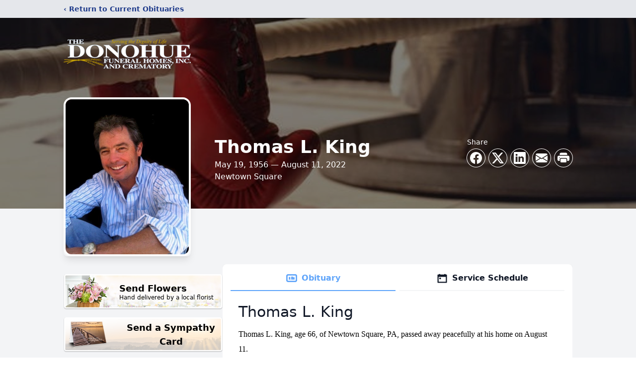

--- FILE ---
content_type: text/html; charset=utf-8
request_url: https://www.google.com/recaptcha/enterprise/anchor?ar=1&k=6LdA5a8fAAAAAH3jlJzFElGvFuyTMO2MjkOuq-ED&co=aHR0cHM6Ly93d3cuZG9ub2h1ZWZ1bmVyYWxob21lLmNvbTo0NDM.&hl=en&type=image&v=N67nZn4AqZkNcbeMu4prBgzg&theme=light&size=invisible&badge=bottomright&anchor-ms=20000&execute-ms=30000&cb=kdm5pomop8y4
body_size: 48925
content:
<!DOCTYPE HTML><html dir="ltr" lang="en"><head><meta http-equiv="Content-Type" content="text/html; charset=UTF-8">
<meta http-equiv="X-UA-Compatible" content="IE=edge">
<title>reCAPTCHA</title>
<style type="text/css">
/* cyrillic-ext */
@font-face {
  font-family: 'Roboto';
  font-style: normal;
  font-weight: 400;
  font-stretch: 100%;
  src: url(//fonts.gstatic.com/s/roboto/v48/KFO7CnqEu92Fr1ME7kSn66aGLdTylUAMa3GUBHMdazTgWw.woff2) format('woff2');
  unicode-range: U+0460-052F, U+1C80-1C8A, U+20B4, U+2DE0-2DFF, U+A640-A69F, U+FE2E-FE2F;
}
/* cyrillic */
@font-face {
  font-family: 'Roboto';
  font-style: normal;
  font-weight: 400;
  font-stretch: 100%;
  src: url(//fonts.gstatic.com/s/roboto/v48/KFO7CnqEu92Fr1ME7kSn66aGLdTylUAMa3iUBHMdazTgWw.woff2) format('woff2');
  unicode-range: U+0301, U+0400-045F, U+0490-0491, U+04B0-04B1, U+2116;
}
/* greek-ext */
@font-face {
  font-family: 'Roboto';
  font-style: normal;
  font-weight: 400;
  font-stretch: 100%;
  src: url(//fonts.gstatic.com/s/roboto/v48/KFO7CnqEu92Fr1ME7kSn66aGLdTylUAMa3CUBHMdazTgWw.woff2) format('woff2');
  unicode-range: U+1F00-1FFF;
}
/* greek */
@font-face {
  font-family: 'Roboto';
  font-style: normal;
  font-weight: 400;
  font-stretch: 100%;
  src: url(//fonts.gstatic.com/s/roboto/v48/KFO7CnqEu92Fr1ME7kSn66aGLdTylUAMa3-UBHMdazTgWw.woff2) format('woff2');
  unicode-range: U+0370-0377, U+037A-037F, U+0384-038A, U+038C, U+038E-03A1, U+03A3-03FF;
}
/* math */
@font-face {
  font-family: 'Roboto';
  font-style: normal;
  font-weight: 400;
  font-stretch: 100%;
  src: url(//fonts.gstatic.com/s/roboto/v48/KFO7CnqEu92Fr1ME7kSn66aGLdTylUAMawCUBHMdazTgWw.woff2) format('woff2');
  unicode-range: U+0302-0303, U+0305, U+0307-0308, U+0310, U+0312, U+0315, U+031A, U+0326-0327, U+032C, U+032F-0330, U+0332-0333, U+0338, U+033A, U+0346, U+034D, U+0391-03A1, U+03A3-03A9, U+03B1-03C9, U+03D1, U+03D5-03D6, U+03F0-03F1, U+03F4-03F5, U+2016-2017, U+2034-2038, U+203C, U+2040, U+2043, U+2047, U+2050, U+2057, U+205F, U+2070-2071, U+2074-208E, U+2090-209C, U+20D0-20DC, U+20E1, U+20E5-20EF, U+2100-2112, U+2114-2115, U+2117-2121, U+2123-214F, U+2190, U+2192, U+2194-21AE, U+21B0-21E5, U+21F1-21F2, U+21F4-2211, U+2213-2214, U+2216-22FF, U+2308-230B, U+2310, U+2319, U+231C-2321, U+2336-237A, U+237C, U+2395, U+239B-23B7, U+23D0, U+23DC-23E1, U+2474-2475, U+25AF, U+25B3, U+25B7, U+25BD, U+25C1, U+25CA, U+25CC, U+25FB, U+266D-266F, U+27C0-27FF, U+2900-2AFF, U+2B0E-2B11, U+2B30-2B4C, U+2BFE, U+3030, U+FF5B, U+FF5D, U+1D400-1D7FF, U+1EE00-1EEFF;
}
/* symbols */
@font-face {
  font-family: 'Roboto';
  font-style: normal;
  font-weight: 400;
  font-stretch: 100%;
  src: url(//fonts.gstatic.com/s/roboto/v48/KFO7CnqEu92Fr1ME7kSn66aGLdTylUAMaxKUBHMdazTgWw.woff2) format('woff2');
  unicode-range: U+0001-000C, U+000E-001F, U+007F-009F, U+20DD-20E0, U+20E2-20E4, U+2150-218F, U+2190, U+2192, U+2194-2199, U+21AF, U+21E6-21F0, U+21F3, U+2218-2219, U+2299, U+22C4-22C6, U+2300-243F, U+2440-244A, U+2460-24FF, U+25A0-27BF, U+2800-28FF, U+2921-2922, U+2981, U+29BF, U+29EB, U+2B00-2BFF, U+4DC0-4DFF, U+FFF9-FFFB, U+10140-1018E, U+10190-1019C, U+101A0, U+101D0-101FD, U+102E0-102FB, U+10E60-10E7E, U+1D2C0-1D2D3, U+1D2E0-1D37F, U+1F000-1F0FF, U+1F100-1F1AD, U+1F1E6-1F1FF, U+1F30D-1F30F, U+1F315, U+1F31C, U+1F31E, U+1F320-1F32C, U+1F336, U+1F378, U+1F37D, U+1F382, U+1F393-1F39F, U+1F3A7-1F3A8, U+1F3AC-1F3AF, U+1F3C2, U+1F3C4-1F3C6, U+1F3CA-1F3CE, U+1F3D4-1F3E0, U+1F3ED, U+1F3F1-1F3F3, U+1F3F5-1F3F7, U+1F408, U+1F415, U+1F41F, U+1F426, U+1F43F, U+1F441-1F442, U+1F444, U+1F446-1F449, U+1F44C-1F44E, U+1F453, U+1F46A, U+1F47D, U+1F4A3, U+1F4B0, U+1F4B3, U+1F4B9, U+1F4BB, U+1F4BF, U+1F4C8-1F4CB, U+1F4D6, U+1F4DA, U+1F4DF, U+1F4E3-1F4E6, U+1F4EA-1F4ED, U+1F4F7, U+1F4F9-1F4FB, U+1F4FD-1F4FE, U+1F503, U+1F507-1F50B, U+1F50D, U+1F512-1F513, U+1F53E-1F54A, U+1F54F-1F5FA, U+1F610, U+1F650-1F67F, U+1F687, U+1F68D, U+1F691, U+1F694, U+1F698, U+1F6AD, U+1F6B2, U+1F6B9-1F6BA, U+1F6BC, U+1F6C6-1F6CF, U+1F6D3-1F6D7, U+1F6E0-1F6EA, U+1F6F0-1F6F3, U+1F6F7-1F6FC, U+1F700-1F7FF, U+1F800-1F80B, U+1F810-1F847, U+1F850-1F859, U+1F860-1F887, U+1F890-1F8AD, U+1F8B0-1F8BB, U+1F8C0-1F8C1, U+1F900-1F90B, U+1F93B, U+1F946, U+1F984, U+1F996, U+1F9E9, U+1FA00-1FA6F, U+1FA70-1FA7C, U+1FA80-1FA89, U+1FA8F-1FAC6, U+1FACE-1FADC, U+1FADF-1FAE9, U+1FAF0-1FAF8, U+1FB00-1FBFF;
}
/* vietnamese */
@font-face {
  font-family: 'Roboto';
  font-style: normal;
  font-weight: 400;
  font-stretch: 100%;
  src: url(//fonts.gstatic.com/s/roboto/v48/KFO7CnqEu92Fr1ME7kSn66aGLdTylUAMa3OUBHMdazTgWw.woff2) format('woff2');
  unicode-range: U+0102-0103, U+0110-0111, U+0128-0129, U+0168-0169, U+01A0-01A1, U+01AF-01B0, U+0300-0301, U+0303-0304, U+0308-0309, U+0323, U+0329, U+1EA0-1EF9, U+20AB;
}
/* latin-ext */
@font-face {
  font-family: 'Roboto';
  font-style: normal;
  font-weight: 400;
  font-stretch: 100%;
  src: url(//fonts.gstatic.com/s/roboto/v48/KFO7CnqEu92Fr1ME7kSn66aGLdTylUAMa3KUBHMdazTgWw.woff2) format('woff2');
  unicode-range: U+0100-02BA, U+02BD-02C5, U+02C7-02CC, U+02CE-02D7, U+02DD-02FF, U+0304, U+0308, U+0329, U+1D00-1DBF, U+1E00-1E9F, U+1EF2-1EFF, U+2020, U+20A0-20AB, U+20AD-20C0, U+2113, U+2C60-2C7F, U+A720-A7FF;
}
/* latin */
@font-face {
  font-family: 'Roboto';
  font-style: normal;
  font-weight: 400;
  font-stretch: 100%;
  src: url(//fonts.gstatic.com/s/roboto/v48/KFO7CnqEu92Fr1ME7kSn66aGLdTylUAMa3yUBHMdazQ.woff2) format('woff2');
  unicode-range: U+0000-00FF, U+0131, U+0152-0153, U+02BB-02BC, U+02C6, U+02DA, U+02DC, U+0304, U+0308, U+0329, U+2000-206F, U+20AC, U+2122, U+2191, U+2193, U+2212, U+2215, U+FEFF, U+FFFD;
}
/* cyrillic-ext */
@font-face {
  font-family: 'Roboto';
  font-style: normal;
  font-weight: 500;
  font-stretch: 100%;
  src: url(//fonts.gstatic.com/s/roboto/v48/KFO7CnqEu92Fr1ME7kSn66aGLdTylUAMa3GUBHMdazTgWw.woff2) format('woff2');
  unicode-range: U+0460-052F, U+1C80-1C8A, U+20B4, U+2DE0-2DFF, U+A640-A69F, U+FE2E-FE2F;
}
/* cyrillic */
@font-face {
  font-family: 'Roboto';
  font-style: normal;
  font-weight: 500;
  font-stretch: 100%;
  src: url(//fonts.gstatic.com/s/roboto/v48/KFO7CnqEu92Fr1ME7kSn66aGLdTylUAMa3iUBHMdazTgWw.woff2) format('woff2');
  unicode-range: U+0301, U+0400-045F, U+0490-0491, U+04B0-04B1, U+2116;
}
/* greek-ext */
@font-face {
  font-family: 'Roboto';
  font-style: normal;
  font-weight: 500;
  font-stretch: 100%;
  src: url(//fonts.gstatic.com/s/roboto/v48/KFO7CnqEu92Fr1ME7kSn66aGLdTylUAMa3CUBHMdazTgWw.woff2) format('woff2');
  unicode-range: U+1F00-1FFF;
}
/* greek */
@font-face {
  font-family: 'Roboto';
  font-style: normal;
  font-weight: 500;
  font-stretch: 100%;
  src: url(//fonts.gstatic.com/s/roboto/v48/KFO7CnqEu92Fr1ME7kSn66aGLdTylUAMa3-UBHMdazTgWw.woff2) format('woff2');
  unicode-range: U+0370-0377, U+037A-037F, U+0384-038A, U+038C, U+038E-03A1, U+03A3-03FF;
}
/* math */
@font-face {
  font-family: 'Roboto';
  font-style: normal;
  font-weight: 500;
  font-stretch: 100%;
  src: url(//fonts.gstatic.com/s/roboto/v48/KFO7CnqEu92Fr1ME7kSn66aGLdTylUAMawCUBHMdazTgWw.woff2) format('woff2');
  unicode-range: U+0302-0303, U+0305, U+0307-0308, U+0310, U+0312, U+0315, U+031A, U+0326-0327, U+032C, U+032F-0330, U+0332-0333, U+0338, U+033A, U+0346, U+034D, U+0391-03A1, U+03A3-03A9, U+03B1-03C9, U+03D1, U+03D5-03D6, U+03F0-03F1, U+03F4-03F5, U+2016-2017, U+2034-2038, U+203C, U+2040, U+2043, U+2047, U+2050, U+2057, U+205F, U+2070-2071, U+2074-208E, U+2090-209C, U+20D0-20DC, U+20E1, U+20E5-20EF, U+2100-2112, U+2114-2115, U+2117-2121, U+2123-214F, U+2190, U+2192, U+2194-21AE, U+21B0-21E5, U+21F1-21F2, U+21F4-2211, U+2213-2214, U+2216-22FF, U+2308-230B, U+2310, U+2319, U+231C-2321, U+2336-237A, U+237C, U+2395, U+239B-23B7, U+23D0, U+23DC-23E1, U+2474-2475, U+25AF, U+25B3, U+25B7, U+25BD, U+25C1, U+25CA, U+25CC, U+25FB, U+266D-266F, U+27C0-27FF, U+2900-2AFF, U+2B0E-2B11, U+2B30-2B4C, U+2BFE, U+3030, U+FF5B, U+FF5D, U+1D400-1D7FF, U+1EE00-1EEFF;
}
/* symbols */
@font-face {
  font-family: 'Roboto';
  font-style: normal;
  font-weight: 500;
  font-stretch: 100%;
  src: url(//fonts.gstatic.com/s/roboto/v48/KFO7CnqEu92Fr1ME7kSn66aGLdTylUAMaxKUBHMdazTgWw.woff2) format('woff2');
  unicode-range: U+0001-000C, U+000E-001F, U+007F-009F, U+20DD-20E0, U+20E2-20E4, U+2150-218F, U+2190, U+2192, U+2194-2199, U+21AF, U+21E6-21F0, U+21F3, U+2218-2219, U+2299, U+22C4-22C6, U+2300-243F, U+2440-244A, U+2460-24FF, U+25A0-27BF, U+2800-28FF, U+2921-2922, U+2981, U+29BF, U+29EB, U+2B00-2BFF, U+4DC0-4DFF, U+FFF9-FFFB, U+10140-1018E, U+10190-1019C, U+101A0, U+101D0-101FD, U+102E0-102FB, U+10E60-10E7E, U+1D2C0-1D2D3, U+1D2E0-1D37F, U+1F000-1F0FF, U+1F100-1F1AD, U+1F1E6-1F1FF, U+1F30D-1F30F, U+1F315, U+1F31C, U+1F31E, U+1F320-1F32C, U+1F336, U+1F378, U+1F37D, U+1F382, U+1F393-1F39F, U+1F3A7-1F3A8, U+1F3AC-1F3AF, U+1F3C2, U+1F3C4-1F3C6, U+1F3CA-1F3CE, U+1F3D4-1F3E0, U+1F3ED, U+1F3F1-1F3F3, U+1F3F5-1F3F7, U+1F408, U+1F415, U+1F41F, U+1F426, U+1F43F, U+1F441-1F442, U+1F444, U+1F446-1F449, U+1F44C-1F44E, U+1F453, U+1F46A, U+1F47D, U+1F4A3, U+1F4B0, U+1F4B3, U+1F4B9, U+1F4BB, U+1F4BF, U+1F4C8-1F4CB, U+1F4D6, U+1F4DA, U+1F4DF, U+1F4E3-1F4E6, U+1F4EA-1F4ED, U+1F4F7, U+1F4F9-1F4FB, U+1F4FD-1F4FE, U+1F503, U+1F507-1F50B, U+1F50D, U+1F512-1F513, U+1F53E-1F54A, U+1F54F-1F5FA, U+1F610, U+1F650-1F67F, U+1F687, U+1F68D, U+1F691, U+1F694, U+1F698, U+1F6AD, U+1F6B2, U+1F6B9-1F6BA, U+1F6BC, U+1F6C6-1F6CF, U+1F6D3-1F6D7, U+1F6E0-1F6EA, U+1F6F0-1F6F3, U+1F6F7-1F6FC, U+1F700-1F7FF, U+1F800-1F80B, U+1F810-1F847, U+1F850-1F859, U+1F860-1F887, U+1F890-1F8AD, U+1F8B0-1F8BB, U+1F8C0-1F8C1, U+1F900-1F90B, U+1F93B, U+1F946, U+1F984, U+1F996, U+1F9E9, U+1FA00-1FA6F, U+1FA70-1FA7C, U+1FA80-1FA89, U+1FA8F-1FAC6, U+1FACE-1FADC, U+1FADF-1FAE9, U+1FAF0-1FAF8, U+1FB00-1FBFF;
}
/* vietnamese */
@font-face {
  font-family: 'Roboto';
  font-style: normal;
  font-weight: 500;
  font-stretch: 100%;
  src: url(//fonts.gstatic.com/s/roboto/v48/KFO7CnqEu92Fr1ME7kSn66aGLdTylUAMa3OUBHMdazTgWw.woff2) format('woff2');
  unicode-range: U+0102-0103, U+0110-0111, U+0128-0129, U+0168-0169, U+01A0-01A1, U+01AF-01B0, U+0300-0301, U+0303-0304, U+0308-0309, U+0323, U+0329, U+1EA0-1EF9, U+20AB;
}
/* latin-ext */
@font-face {
  font-family: 'Roboto';
  font-style: normal;
  font-weight: 500;
  font-stretch: 100%;
  src: url(//fonts.gstatic.com/s/roboto/v48/KFO7CnqEu92Fr1ME7kSn66aGLdTylUAMa3KUBHMdazTgWw.woff2) format('woff2');
  unicode-range: U+0100-02BA, U+02BD-02C5, U+02C7-02CC, U+02CE-02D7, U+02DD-02FF, U+0304, U+0308, U+0329, U+1D00-1DBF, U+1E00-1E9F, U+1EF2-1EFF, U+2020, U+20A0-20AB, U+20AD-20C0, U+2113, U+2C60-2C7F, U+A720-A7FF;
}
/* latin */
@font-face {
  font-family: 'Roboto';
  font-style: normal;
  font-weight: 500;
  font-stretch: 100%;
  src: url(//fonts.gstatic.com/s/roboto/v48/KFO7CnqEu92Fr1ME7kSn66aGLdTylUAMa3yUBHMdazQ.woff2) format('woff2');
  unicode-range: U+0000-00FF, U+0131, U+0152-0153, U+02BB-02BC, U+02C6, U+02DA, U+02DC, U+0304, U+0308, U+0329, U+2000-206F, U+20AC, U+2122, U+2191, U+2193, U+2212, U+2215, U+FEFF, U+FFFD;
}
/* cyrillic-ext */
@font-face {
  font-family: 'Roboto';
  font-style: normal;
  font-weight: 900;
  font-stretch: 100%;
  src: url(//fonts.gstatic.com/s/roboto/v48/KFO7CnqEu92Fr1ME7kSn66aGLdTylUAMa3GUBHMdazTgWw.woff2) format('woff2');
  unicode-range: U+0460-052F, U+1C80-1C8A, U+20B4, U+2DE0-2DFF, U+A640-A69F, U+FE2E-FE2F;
}
/* cyrillic */
@font-face {
  font-family: 'Roboto';
  font-style: normal;
  font-weight: 900;
  font-stretch: 100%;
  src: url(//fonts.gstatic.com/s/roboto/v48/KFO7CnqEu92Fr1ME7kSn66aGLdTylUAMa3iUBHMdazTgWw.woff2) format('woff2');
  unicode-range: U+0301, U+0400-045F, U+0490-0491, U+04B0-04B1, U+2116;
}
/* greek-ext */
@font-face {
  font-family: 'Roboto';
  font-style: normal;
  font-weight: 900;
  font-stretch: 100%;
  src: url(//fonts.gstatic.com/s/roboto/v48/KFO7CnqEu92Fr1ME7kSn66aGLdTylUAMa3CUBHMdazTgWw.woff2) format('woff2');
  unicode-range: U+1F00-1FFF;
}
/* greek */
@font-face {
  font-family: 'Roboto';
  font-style: normal;
  font-weight: 900;
  font-stretch: 100%;
  src: url(//fonts.gstatic.com/s/roboto/v48/KFO7CnqEu92Fr1ME7kSn66aGLdTylUAMa3-UBHMdazTgWw.woff2) format('woff2');
  unicode-range: U+0370-0377, U+037A-037F, U+0384-038A, U+038C, U+038E-03A1, U+03A3-03FF;
}
/* math */
@font-face {
  font-family: 'Roboto';
  font-style: normal;
  font-weight: 900;
  font-stretch: 100%;
  src: url(//fonts.gstatic.com/s/roboto/v48/KFO7CnqEu92Fr1ME7kSn66aGLdTylUAMawCUBHMdazTgWw.woff2) format('woff2');
  unicode-range: U+0302-0303, U+0305, U+0307-0308, U+0310, U+0312, U+0315, U+031A, U+0326-0327, U+032C, U+032F-0330, U+0332-0333, U+0338, U+033A, U+0346, U+034D, U+0391-03A1, U+03A3-03A9, U+03B1-03C9, U+03D1, U+03D5-03D6, U+03F0-03F1, U+03F4-03F5, U+2016-2017, U+2034-2038, U+203C, U+2040, U+2043, U+2047, U+2050, U+2057, U+205F, U+2070-2071, U+2074-208E, U+2090-209C, U+20D0-20DC, U+20E1, U+20E5-20EF, U+2100-2112, U+2114-2115, U+2117-2121, U+2123-214F, U+2190, U+2192, U+2194-21AE, U+21B0-21E5, U+21F1-21F2, U+21F4-2211, U+2213-2214, U+2216-22FF, U+2308-230B, U+2310, U+2319, U+231C-2321, U+2336-237A, U+237C, U+2395, U+239B-23B7, U+23D0, U+23DC-23E1, U+2474-2475, U+25AF, U+25B3, U+25B7, U+25BD, U+25C1, U+25CA, U+25CC, U+25FB, U+266D-266F, U+27C0-27FF, U+2900-2AFF, U+2B0E-2B11, U+2B30-2B4C, U+2BFE, U+3030, U+FF5B, U+FF5D, U+1D400-1D7FF, U+1EE00-1EEFF;
}
/* symbols */
@font-face {
  font-family: 'Roboto';
  font-style: normal;
  font-weight: 900;
  font-stretch: 100%;
  src: url(//fonts.gstatic.com/s/roboto/v48/KFO7CnqEu92Fr1ME7kSn66aGLdTylUAMaxKUBHMdazTgWw.woff2) format('woff2');
  unicode-range: U+0001-000C, U+000E-001F, U+007F-009F, U+20DD-20E0, U+20E2-20E4, U+2150-218F, U+2190, U+2192, U+2194-2199, U+21AF, U+21E6-21F0, U+21F3, U+2218-2219, U+2299, U+22C4-22C6, U+2300-243F, U+2440-244A, U+2460-24FF, U+25A0-27BF, U+2800-28FF, U+2921-2922, U+2981, U+29BF, U+29EB, U+2B00-2BFF, U+4DC0-4DFF, U+FFF9-FFFB, U+10140-1018E, U+10190-1019C, U+101A0, U+101D0-101FD, U+102E0-102FB, U+10E60-10E7E, U+1D2C0-1D2D3, U+1D2E0-1D37F, U+1F000-1F0FF, U+1F100-1F1AD, U+1F1E6-1F1FF, U+1F30D-1F30F, U+1F315, U+1F31C, U+1F31E, U+1F320-1F32C, U+1F336, U+1F378, U+1F37D, U+1F382, U+1F393-1F39F, U+1F3A7-1F3A8, U+1F3AC-1F3AF, U+1F3C2, U+1F3C4-1F3C6, U+1F3CA-1F3CE, U+1F3D4-1F3E0, U+1F3ED, U+1F3F1-1F3F3, U+1F3F5-1F3F7, U+1F408, U+1F415, U+1F41F, U+1F426, U+1F43F, U+1F441-1F442, U+1F444, U+1F446-1F449, U+1F44C-1F44E, U+1F453, U+1F46A, U+1F47D, U+1F4A3, U+1F4B0, U+1F4B3, U+1F4B9, U+1F4BB, U+1F4BF, U+1F4C8-1F4CB, U+1F4D6, U+1F4DA, U+1F4DF, U+1F4E3-1F4E6, U+1F4EA-1F4ED, U+1F4F7, U+1F4F9-1F4FB, U+1F4FD-1F4FE, U+1F503, U+1F507-1F50B, U+1F50D, U+1F512-1F513, U+1F53E-1F54A, U+1F54F-1F5FA, U+1F610, U+1F650-1F67F, U+1F687, U+1F68D, U+1F691, U+1F694, U+1F698, U+1F6AD, U+1F6B2, U+1F6B9-1F6BA, U+1F6BC, U+1F6C6-1F6CF, U+1F6D3-1F6D7, U+1F6E0-1F6EA, U+1F6F0-1F6F3, U+1F6F7-1F6FC, U+1F700-1F7FF, U+1F800-1F80B, U+1F810-1F847, U+1F850-1F859, U+1F860-1F887, U+1F890-1F8AD, U+1F8B0-1F8BB, U+1F8C0-1F8C1, U+1F900-1F90B, U+1F93B, U+1F946, U+1F984, U+1F996, U+1F9E9, U+1FA00-1FA6F, U+1FA70-1FA7C, U+1FA80-1FA89, U+1FA8F-1FAC6, U+1FACE-1FADC, U+1FADF-1FAE9, U+1FAF0-1FAF8, U+1FB00-1FBFF;
}
/* vietnamese */
@font-face {
  font-family: 'Roboto';
  font-style: normal;
  font-weight: 900;
  font-stretch: 100%;
  src: url(//fonts.gstatic.com/s/roboto/v48/KFO7CnqEu92Fr1ME7kSn66aGLdTylUAMa3OUBHMdazTgWw.woff2) format('woff2');
  unicode-range: U+0102-0103, U+0110-0111, U+0128-0129, U+0168-0169, U+01A0-01A1, U+01AF-01B0, U+0300-0301, U+0303-0304, U+0308-0309, U+0323, U+0329, U+1EA0-1EF9, U+20AB;
}
/* latin-ext */
@font-face {
  font-family: 'Roboto';
  font-style: normal;
  font-weight: 900;
  font-stretch: 100%;
  src: url(//fonts.gstatic.com/s/roboto/v48/KFO7CnqEu92Fr1ME7kSn66aGLdTylUAMa3KUBHMdazTgWw.woff2) format('woff2');
  unicode-range: U+0100-02BA, U+02BD-02C5, U+02C7-02CC, U+02CE-02D7, U+02DD-02FF, U+0304, U+0308, U+0329, U+1D00-1DBF, U+1E00-1E9F, U+1EF2-1EFF, U+2020, U+20A0-20AB, U+20AD-20C0, U+2113, U+2C60-2C7F, U+A720-A7FF;
}
/* latin */
@font-face {
  font-family: 'Roboto';
  font-style: normal;
  font-weight: 900;
  font-stretch: 100%;
  src: url(//fonts.gstatic.com/s/roboto/v48/KFO7CnqEu92Fr1ME7kSn66aGLdTylUAMa3yUBHMdazQ.woff2) format('woff2');
  unicode-range: U+0000-00FF, U+0131, U+0152-0153, U+02BB-02BC, U+02C6, U+02DA, U+02DC, U+0304, U+0308, U+0329, U+2000-206F, U+20AC, U+2122, U+2191, U+2193, U+2212, U+2215, U+FEFF, U+FFFD;
}

</style>
<link rel="stylesheet" type="text/css" href="https://www.gstatic.com/recaptcha/releases/N67nZn4AqZkNcbeMu4prBgzg/styles__ltr.css">
<script nonce="R8f-GDVOKVij-jLNraJlwg" type="text/javascript">window['__recaptcha_api'] = 'https://www.google.com/recaptcha/enterprise/';</script>
<script type="text/javascript" src="https://www.gstatic.com/recaptcha/releases/N67nZn4AqZkNcbeMu4prBgzg/recaptcha__en.js" nonce="R8f-GDVOKVij-jLNraJlwg">
      
    </script></head>
<body><div id="rc-anchor-alert" class="rc-anchor-alert"></div>
<input type="hidden" id="recaptcha-token" value="[base64]">
<script type="text/javascript" nonce="R8f-GDVOKVij-jLNraJlwg">
      recaptcha.anchor.Main.init("[\x22ainput\x22,[\x22bgdata\x22,\x22\x22,\[base64]/[base64]/[base64]/ZyhXLGgpOnEoW04sMjEsbF0sVywwKSxoKSxmYWxzZSxmYWxzZSl9Y2F0Y2goayl7RygzNTgsVyk/[base64]/[base64]/[base64]/[base64]/[base64]/[base64]/[base64]/bmV3IEJbT10oRFswXSk6dz09Mj9uZXcgQltPXShEWzBdLERbMV0pOnc9PTM/bmV3IEJbT10oRFswXSxEWzFdLERbMl0pOnc9PTQ/[base64]/[base64]/[base64]/[base64]/[base64]\\u003d\x22,\[base64]\\u003d\x22,\x22w4QCw5wNwoBzwpYofEZSAEBDTsKvw5nDkMKtc2XClH7ChcOfw7VswrHCgsK9NRHCj25Pc8ONI8OYCD7DojojBMOHMhrCvEnDp1wkwqh6cF7DlTNow4gNWinDimrDtcKefxTDoFzDjX7DmcONAmgQHk47wrREwoMPwq9zSCdDw6nCkcKdw6PDljM/wqQwwq/[base64]/DlhxhDQDDlDvCgyVywqDDvyUkDxDDgcKAXi1Lw5xZbMKHBHvClDpqJ8O5w6tPw4bDhMKNdh/DssK7wox5AcOpTF7DmQwCwpBjw5pBBVIWwqrDkMOdw6ggDEBbDjHCgsK6NcK7ZcOtw7ZlEA0fwoI4w7bCjksUw7rDs8K2D8OsEcKGO8KtXFDCkVByU1DDosK0wr1PDMO/w6DDm8KVcH3CqzbDl8OKLcKJwpAFwqDCrMODwo/DoMKBZcORw6LChXEXb8O7wp/Ck8OcIk/DnG03A8OKLUZ0w4DDqsOOQ1LDr3Q5X8OywoltbE1XZAjDq8Kqw7FVe8OzMXPCgiDDpcKdw715wpIgwpLDi0rDpXY3wqfCusKKwqRXAsK2ecO1ERDCgsKFMFsXwqdGLX4jQmnCv8KlwqUYekxUNcKAwrXCgFzDvsKew61Fw4dYwqTDtcK2HkkVY8OzKBjCmi/[base64]/[base64]/[base64]/wrzCtj40w77CvlfCvlVqwonCu8O0wqnDjAzDjsKCNG4CDsKNw4TCmkVfwoPDisOawpHDkMOJDi3ColZCbwtBbSrDrlTCkXXDtn0lwrc7w7zDocOLamwLw6/DrcO/w5c2e1fDq8KEfMOHY8OINcK4wrlqDm4bw55mw7zDrnnDkMK/cMKyw57DvMK6w4HDsyVZUmhaw6V6D8Kxw4shAifDkybCg8OAw7HDhMKUw7XCtcKSMVbDj8KywpHCg3TCh8OuPm/[base64]/OcKpcMOVw7LDiD4Yw68SVUVKwq8sw54Owrc7eSEcw6vChAE6Q8Kgwqhow4/DlwfCkRJMdGfDmmjCmsOTw6J6wovChA3DusOYwqfCk8O1fSZUwoDClsO7TcOtwpvDgDfCpy/CmsK1w7PDk8KQKkrDrH7Cl3HDncKsBsOfWGx+V2MUwrHCmwFqw5rDksO/PsKyw5jDomFaw4pvcMK3wrYIHDJuD3TDu0fCm1l2Y8Oiw65hE8O0woA1YSfCil0Yw4DDvcKrA8KGT8OIBsOtwpbCtMKsw6VIwr5zbcOsfhbDhUg1w6PDiBnDlyU1w6wGRcOzwr8mwqHDhMO7w6R/[base64]/DhzFAw5wuwp/Cs8Oqw4QsWXHCjcOOX8O8w5l/[base64]/RMOfworDrRPDpxnCvxPCtTtJXsKfw541w4dPw7sEwotbwqnCpzjDj1x/NQlkZA3DsMOBa8OnfX7Ch8Kvw7lsIVokC8O4wo0wAWACwqYuPcO2wpgXGVLCiWjCtsKsw6lPT8KdLcOOwofCmsK/wqIgSsK8VcO2QcKuw7keecObGgMoTMK4Kk3DpMOmw65bDMOrIHnDnsKxwoHCqcKjwqh8cGRgFQolwqTCoGEbw6kbIFXCpznDmMKhKMOYw5jDmRpLfmnCjGbDlGnDhMOlNcOgw5bDiD3CqS/DmMOLRgMjdsO5DMKlTXMmVi0VwqzDvVpkwpDCqMOOwoUXw7bDucKYw7oPNGwRMsOHw5XDjBJ7OsOMWS4ECgNcw7oMOcKqw7fDqUNgPRwwFsOwwqRTwp06wonDhcKPw7kAUcOCMMOcHnLDkMOKw5x2X8KUAD1NZMO2AynDowQQw7wEPsOSIsO/wpNcSTsPRsK6HADDnD1HQmrCtXDCs3xPS8Olw53CncKodARJwoY3woNkw4R5Yig7woMxw5/CvgPDisKRFRcUFcKWZzM0wpJ8eyAHUxYbYTRBNsKKUMKMSMOKByHCngfDqjFjwo0JczcgwpnDjsKnw6vDssKIfGrDlBtRwrBiw6FzUsKfdHrDs0k2XcO+HcKXwq/DncObZ1lNIsKANUJ6wo7Cv1guCm1ZexNPYE0QdMK8ccKrwq8ILsKTLcOCFMOyPcO5H8KfIcKQOsO1w4IhwrczRsO8w6hpaysPOWp0IsK4Xj9RUFpowoLDssO6w49mwpBOw6UYwrJTLiRUd1zDqsKXw7EFWHnCicK5SsKmw7/DocO3TMKYYQTDumvCnwkLwrXCtMO3cifCisOteMK2wp4sw6LDniISw7NyG2VOwo7DjmPCk8OlPcOBw6nDv8KWwpvCtj/DgMKdcMOawqUxwqHDisKpwovCqsKWQsO/AG9FXsKXLCjDtEnDrMKkKMOwwpPDh8K/[base64]/[base64]/DgB4OacOxw7zDscKnZsOJwqnCvcKVwo3CszlRw5BnwoFBw51WwoHCgj10w5JfCXTDlMOYGxHDtkXCucO/GcONw6Nxw780FcOowonDucOhKVjDqxxvTnjDvzpZw6YZw4/DnW0RXnDChWVjAMKkbUNhw4RXGz52wprDi8KtGVBDwqJQwoFTw5gmH8OLWsOYw5TCrsKswpjCg8O7w7dmwqvCgDkTw7rDmj/[base64]/Gn3CjcODwoTChsKJdlnDnzByD8KmwoEienvCtMKpw5xqJU1sVMO1w5nDvnbDq8Opw6cnex7CkB1hwrBewrp5WcOLKkHDpUfDucOZwrwlw65JAx7DmcKXZ2LDkcONw6bCnsKOWConI8K/wrfDrkIXdG4ZwqILRUvDum7Cng0FTMOow58Lw6XDol3DqFrCnxHCjErDlgfDtcKmW8K4dCA4w6BaGhBNw5IzwqQhFsKOLCEPaEcdDioFwp7CuWvDjSbDhsOSwq4pwql7wq/[base64]/DoAHDrwQSJsKxR8OKXzPDt8KpC3Aiw4jCmxDCkW0IwqrDrsK8w5gkwr/CmMO4C8KyFMKPLsO+wp8zP2TChW1DcC7CsMO9aDkTBcK1wqk6wqUUScO0wotXw59Sw6llesO9PcKSwqNpSA06w5Bow4LCsMOyYMO7aB7CscOvw558w6XCj8K3acOWw5fDh8OKw4N8wq/[base64]/[base64]/wojCjCvCpsO1eMK4w7RTLi5bVcO6wptUw47DrsOMw5FIJsOrRsOMZk/CscKTw6rDoDjCmsKTbcKoT8OgKRpsXBBQwqALw5QVw4zDmSXDsg8KDMKvbzLDvSw6Q8O8wr7Dh1Zrw7TCkR1FGEDDmEbDsAxjw5Q/[base64]/CnwfCvxDDgcKiJsKYM17Cqm00BsOuwpkFFsOFwq0XPcK/w41Twp9RGcO+wrXDj8KAVzcIwqfDo8KJOhrDgHDCjcOIHxvDhx9IIH5Ww6bCjwHDmTrDthYCWVbDuS/ClF0WYTMtw4/DscObZGPDnE5ISD9sc8Oqw7fDo0t8w5Ynw68cw4wmwr/CnMKkOivDssOBwpY0wq3DpE0JwqBKGk5QYWPCjFHCkUEQw44vfsOVDBgrw6bCk8OhwoPDvycKCsOEw6lCTFF1wrjCkcKYwpLDr8Oew6jCisO5w5/DlcK8cnMyw6vCqRsmKS3DjsKTM8O/w6HCj8O3w7ZJw4nCgsK1wpfCgsK1LkvChTVbw4/CrUDCgGjDtMOTw48cbcKfdMOBdwrDhRoCw5TDi8Ojwrlkw4jDksKewpbDu0wVGMKQwr3ClMKTw5xgWsO/[base64]/DlsOew4/DpmPCm2jCiMKqShZ/wplPdy7CnsOYw4DClEnDpErDqsK+EwBbwqgrw5MqSDghLHw8UGJ4JcKwFcObKMKOwo/[base64]/DvEUiw5REa8ODwqYnF8Ovw7DDssOYw7URwoTDrcOSGsK0w41Nwr/[base64]/CmsKYeDLDgMODw4QPw5jDisKxw6NoKWLDuMKPMw/ChcKSwpZSdgp/w61SGMObw73CjcOIHXhvw4gTJ8Kkwo5dBXtwwrxENH3DksKbOAfCg0F3Q8OrwofDtcOfw4vCv8Kkwr9cw7rCksKvwpIVw7nDh8OBwrjCvsOHZB4Vw4bCrsOHwpLDpRscNENMwovDnMOyNF/[base64]/DqsOsVh3Dgg9OwoN6w4lrwqTCusOJwocQCsKlVzXClzDCpQ/[base64]/Cu8OAwpTCjcKPH8Khw5TCkhrDv8O9WcO5ckE+FD84YMKewo3CmQQsw5fCvX3CryHCuQNCwpnDrsKTw6h0EEwZw4nCiHXCg8KWOmQAw7EAQ8KRw7cqwoJUw4HDiG3CiksYw7FtwrgNw6fDqsOkwo3DtcKnw4QmD8KMw4LChw7DqsOTRwPCtW/ChcOVERzCscKkZX3DnsOewpAwETc9wqjDkEIef8OPWcO7wqnCojPCvcKYRMOQwrvDgFVYCBDClS/CvcKEwqp2wrzDl8Oyw6fDnmfDg8Kaw6PDqhwtwpLDpwPClsKqXjkxBUXDicOoQXrDuMKdwpJzwpTCkGtXwohiw47DjwfCksO9wr/[base64]/Dp8OQw7vCrsOxIsKcw5QLw6PDoCEMU8OEAsOLw5LDgMKgwovDssKHZMK/w5rCoDVQwpMxwpVPVh/DrHrDsAV5ZBFZw415F8O3LMKKw51WFMKpH8OIezkAw7PCocKlwoPDoU7DhDfDtHZ5w4Bawp1VwoLCpTZcwr/Csg11KcKcwrguwrfCl8KFw54cwocnLsKoABfDtCpIZ8KkATwlw5/CmMOhY8KMB301wqhhZcKSdMKlw6prw7XClcOZUxgNw6g6wofCnwDCgcKmW8OkHxzDvsO1woJyw6Ycw7LCilnDgVVEw4MYMBDDvDoAQcKYwrXDp10Ew7PCisOuHkI0wrTDrcO/w4PCpcO8eTRtwrsVwq3CkDo6bhXDpBPCpsOowqPCsxhmMMKgAsOqwqzClWnCuHLDucK3PHgPw7BEO33Dn8OpdsK/w7LCqWLCg8K8w4oIGkN4w6TCoMO4wpEfw6rDv13DqgLDtWYbw4PDgcKBw6HDisKzw4jCgSUXw7MfZsKADEDCpTrDqGQ2wpsmBEcHW8KMwq4UM0UFSUbCgjvCmMKeBcKUTErCjDJow5lXw6rCgVRgw5INOy/CtsKDwotUw7zCvMK1PHJAwpDDtMK/wq17OMOEwqkCw4LDkMKPw6omw4kJw5rCqsOgWznDoCbCrcOuXU99wo9pDzfDqcKoDsO+w6x4w5tYw4LDmsK+w4wOwo/[base64]/[base64]/w5oyLhbDksKGw51LwpnDssOFTcK9by5eFglVfMOwwpvCosKcQxRiw5oTw7bDisOzwoBywrLCqxA8w7fDqiDCk03DqsK7wqsmwo7Dk8OjwokFw4nDs8Odw6nDlcOaScO1bUbDilU3wqPCusKQwoNAwr3DgcODw5oPAxjDj8OIw5MFwodmwozDti9Nw6IWwrLDnEJ/wrZ/NkPCusK2w54sH2kVw6nCoMO6Dkx1EMKewpE/w6BabSpiacOBwoUsEWQ9aB8LwrdecsOOw4BCwoIuw7/[base64]/L8Kowpdcw7PDlcKmHUrDv0M5wpvDjRVYFsKFV0l8w4PCqMO4w4jDicKIKVzCnRAoAMOcCcKuSsOYw5diAxDDpcOTw7/[base64]/ClVXDqsOnw4ozd3/[base64]/w6TDt1zDqVoawqBWw7x0worCrm9vEMOwwo7ClmUCw7QEBcOvwozDucO1w4Z/TcKLACtGwp3Di8Kha8KZK8KMAcKGwqAbwr3DjWQawoNwSjgjw4LDlMO3wpnCuHtUeMKGw6/DssK+PMOcHsONejU5w7kWw5PCj8K5wpXCs8O2KMOUwrBIwrsSb8O4wp7Dj3VDYcKaNMOwwokkJV3DgE/[base64]/DqhTDrmDDtBbDs8OJw688L03CvX9iHMKlwqQZwpbDvMKAwr0xw60WJsOHJ8KTwrlCHMKNwrnCvMKSw5BOw4dqw5sXwrR2S8OewrJIOTXClEUdwo7DqiTCpsOUwpYoPAfCuSVQwqo5w6BVHcKSS8OAwqt4w6h2w7kJwqJqTxfDs3LChiTDpAV8w4/CqcK8eMOew57DhcKMw6HDq8KRw4bCtsKUw77DssKbFXMLKFAswpzDjRxpK8OeJsO8C8OAwqw/wpfCvhEiwolRwppDwqxGX0QTw5ckV34cGsK7AcKnN2NzwrzDrMO2w7XCtRYNY8KTVzrCicOyK8K1ZlLCrsOowow9OsOjccOzw7c4ZcKNU8KZwrNtw4lvwpzCjsOtwrTDjm7DrsO3w510BsK0MMKcOcK7Zk/DoMOwYCFPdAUnw450wrfDnsOkwrkdw4fCsQsqw6jCpMOzwonDlsOHwo/CosKvM8KgJMK3RUMNVsOTF8KiEcKEw5l+wql3XAEDScK2w64zW8OIw6jDnsO4w5sLYSzCm8OGU8OPwoDDqDrChgoEwoEfwodtwrRjc8OcXsOhw7c0RnnDsnbCo2zCmMOqTBpAYhkmw5/[base64]/CtMKwwoE3w5Efw5LCu0Vrw7U6Fjp4w7PDuMKEwrjCvGTDg05KfsKmPcOnwqXDgMOWw5UcMnpnfSkDacOHYcOIE8OfDB7CrMKFf8KeAsKDwoXDkT7CohorZV9jw4jDmcOGSCzCt8Kgcx3CnsKaEFrDuSDCgkHDtxDDocK/w40HwrnCi2BXLWfCksOTIcK5wqkXKWTCscOkSSEBwrJ5LAQKSXQow5fDocO7wq5/[base64]/wrRob0TCpMKBI8KLAsKHPnMnwrdIw6shW8OZwp7CisOGwo96SMK1eiwZw6kVw4/ChlLDk8Kew7ocwpDDsMKfB8KsGsKYSTVRwrx/NirCkcKxWVBDw5rCt8KIcMOVHAnCi17DvCQFacKAT8O7bcO6D8KResO0JMKmw57CsAvDpHjDlcKIJ27CuF/CncKWYsKkwpHDusOYw7d8w5zCvGEUPXrCusKdw7LDhDHDtMKcw48absOGLcOpRMKowqZqw4/DqkzDsEbCkH7DgAnDoyzDucOjwpZfwqfCoMOOwpRXwq1owqQ/[base64]/DlnzCjMK1w6fDk0DCmcKAwrLCoSrDnMOPEsK7FhzCsGnClEHDs8OSLEl/[base64]/a8Oxw7DDtQPDisKmEcKaKE/CosORKUATehjCujPCssOEw6jDrWzDt1xgw7ReZQUFIllxe8KbwpXDvgvCjD3DqsOew7o2wocswpsBY8KjdMOmw7x5HBkdRH7DklNfQsOswpRlwp3ChsOLdsK/[base64]/Cv8O3eV9UwovCt3/CosObWMKHYQLCu8KTw4HDjcKVwprDvFEjb15yRMKsLnt8wpdBesOswrNgDXZJw4nCiQQWOxQzw7zChMOfC8O9w41qw7t1w4MdwpDDhVdZCRxtCA1vKG/Cr8OObw0MfmLDiDXCiwDDusOpYG4VDBMvdcKxw5zDiVhKYAYEw4LCo8OAYsO0w7ovVcOlJX0qOVPCqcKBNTfClxdcU8KOw5XCtsKANcKoJcOjLi/DrMO1w53DtAzDqnhNVcKmw6HDkcOIw71bw6QZw4fCpm3DqDNbKMOnwqvCtsKoBDpxK8Kww4t1woDDqkzCvcKJU0cew7Zjwq9uY8KHSxw+SsOIdsOFw5fCtRxawrN1woXDrzgBwp4Dw4/DuMKVV8OSw6vDpg1dw6xXGRc/w6bDhcK1wrzDpMK7ZX7DnEnCq8KcTgY+FG/DqcOAf8KEUQA3HzokSiHDpMONBmQuAEtQwoDDnDrDrsKpw79awqTClVUiwr8+w5JvRVLDgcOiK8OSwpDCnMKkVcOPU8OMHjJ9Mwc7FhR9w7TCtk7Cv0AwJC3DlsKjb2PDscOaPjLCilwpWMKrYDPDq8KxwrnDr0QZVMKURcOJw54mwrHCrsKfax0yw6XCpcKzwpFwYh/CtcKGw6hhw7PCnMO/IsOGcCp2wqPDpsO3w696w4PDg2jDmBYRaMO1w7djNkh5LsKnWcKNwpDDtsKXw7PDosK8w65uwr7ClsO2AcKfL8OFcUHCqcOAwqBkwpVRwo87YQPCuQ/Chg9aGsOAPVjDh8KmKcK0ESnCt8OdGsO0WEHDk8O9exjCrU/DscO+MsK1MDHDosK0T0E1cl1RXcOkPwhQw4J6WsK7w4IZw5zCulQTwrHDjsKsw5zDs8KGO8KHdSoQFzgOLgvDiMOiF0VzSMKRKUbCiMK8w57DrmY1w4nClcOoZGsDwq4wGMKTdsK1HG7CkcKgwoZuNkfDpsKUAMKmw49gwprDvB3DpgbDigkMw5pCwo/CicOCwp45c0TDmsOAw5TDnTwlwrnCucKNNcKuw6DDiCrDksOOwqDCpcKXwqLDrcOmw6jDjwjDtMKsw7lmd2F8wqjCncKTw7TDqgUlGQLCg3hMb8KUAsOAw7bDvMKDwqNPwqVmAcO0WyrCsg/Du17CicKrCcOpw5dNG8OLZsOEwpDCn8OkGsOMZsOsw5TDuVwqKMKObC7ClGPDsnbDtUA1w58pDkzDmcKswoTDv8K/CMK6GcKYRcKoZ8K3OFhfw5QpWUkrwqzCkcOOMRXCtMKnLsOJwq4uwrUDcMO7wpLDmsKXC8OIBiDDvMKJLSpLVG/[base64]/DoxbCvUYSXMOgwovCicOzQMKBw7N2wqnDiMKbwq8LwoQUw6x3cMO/[base64]/U0XCkQTDmHw3wrxlTS8Rwqs0fMKUJ3vCrBbCoMOmw7Zrwpg4w77ChVrDtMKtw6VAwqhWwrZ7wqYtXSPCksK5wqAPLsKXesOPwqJxXwVFFBsMAcKDw44Vw4vDhQoXwrnDhRoCcsKhAcKAcMKaZcKCw61RScO/[base64]/[base64]/DrsKDwprCoMOKw5HClcO4w7lzcMKwOw0UwqvCvcOUazPDqHc2Y8KEHUvDgcOMwrhDH8O4w75FwprCh8KqHzhuw6TDpMKHZ3c/w5DDojzDpnbCt8OTKsOhHikzw53CuH3Dqj/[base64]/DnHRYwpjCjVHClcKYQX4sZcKnw7vDlglLADLDl8OIE8Kcwp7DuSvDh8OqN8O/[base64]/CoMKqwrcywpkAF8O9Y8KZw7/DsRYpS8OtA8KEw57DrcOzbXBIw6PDjVvDpwHDlytIAR0MHUXCncOoL1cWwpvCqGvCvUrCjsOkwqzDt8KiXDHCsjfDhyVFZijCgnbCqUXCu8OkNEzDo8O1w73Cplwqw6cCw4nCrgTDgcK/[base64]/[base64]/Ckk5yLlQiw5PDkGgaw6hUw5Jewq1ufsKzw7/DgSfDtMOMw5rCssOLw4J1fcOqwq82wqcmwp4Ce8ORAsOxw6zDhMKww7bDhWnDscORw7XDnMKRw7FxeW4IwpXCgRDDiMKDZSR7ZcOodDVPw73DmsOTwoXDlD93w4Mww7Y/[base64]/CqR/DoMOSw5t4w6wkw4EAeTzDvsOGwp9lWEdaw4PCljjCvMOpH8OqfcO5wpvCjwxxKSZPTxrDkXPDnSDDmGnDvVkyZRQaasKfHCLCinzCulvDmsKVw73DrsOmd8O4w7pOYcKbMsO1w47CnHrCtTp5EMK+w6sUBHNsaEAMY8KYREHCtMO/w5Uywod1wpx6NifDuCTCjcOEwojCt1YIw5TClURzw4jDkhTDqVQuNyHDi8K2w67Dt8KUwr5/[base64]/[base64]/[base64]/CoMKdNsKGw5QGw6TDnMOWw59CN8OcHcOEw4zCuTFKIxXDgHHCpC7CgsKaeMOoBxELw6ZxLgHCo8KiMcK+w6t2wr8Iw6hHwqTDkcOXw43Dp2MiamrDgcOUwrPCtcOJwr7CtwxYwqoKw6/[base64]/[base64]/ClsO5JcOrVT5/GkzDr8KccEVZw5LCnjbCk8K3DQ7Ds8KOP3Buw75gwpABw7Y3w55tH8KyLljCiMKgOsOfM3RlwpHDiSvDjcO5wpV7w5wDWsObwrBswrp2wpvDu8OOwokZFFtRw43DkMKbXMKVfgLCsBpmwp7CjcKTw4AdAgBUw4fDhMO3cDR+woDDpsKBc8OWw7/DjFlEYGPCl8OldcK/w6/DtnvCusK/wp/[base64]/Yz4vK07DosOiwrASDsK6SGkjw7w8w5/DksK0wpIAw78GwqzClcOnw6zDnMKNw5cCeWLCohLDqwUIw6xYw5Fuw6bDlxs7wrMZFcO8UsOBw73CqgpMVcKVEcOtwpROw6JVw5w6w6bDoFEmwoB3PBRkJ8O0SMO3wq/Di2A9dsOOIml8KE5JEjkRw6LCu8O1w50Mw6xVZhg9ZcK1w4hFw7AAwoLClkN3w5PCtn85woXCm3IROgsQWF5rfhhpw74pS8OtHMK3VCzCv2/CtcKAw5kuYAvDgXw0wrnCh8K3wrjDtsORw5fDncO9wqhcw7/Du2vCv8K0RMKYwrEpwogCw6NuBcKETUPDok9vw47Ck8K7e1HCoUVZwoAHRcOiw4XDpV7CqcKvYBzCuMKedlbDu8OFICDCliXCuUgcT8ORw4osw4HDoCnCi8KbwpvDocOCRcOawrFkwq/DtcOJw4hcw7DDtcK1ecOgwpU1AsK8IwZcw6bDhcK4w74HT1nDuBDDtCo6YHxbw7XChMK/w5zCkMO2CMKqw6XDthMhNsKKw6p8wqjDnsOpAyvDsMOUw4PCjQRZw7LCplQvwqQBecO6w78zCMKcVcKIE8KPKcOww4DCkgHClsOoT15KPF/DksO/fcKVCmcZHi5Iw4QPwrErLMKewp0sdkghAcOjHMOQwqjDknbCo8O5w6LDqDXDtx/[base64]/DlcOBKcKrK8Kkw71Uw6s8w5E8cEbCqmPCig7CtsOCAWdBDSXCkEkbwrcsShfCpsKnQjwcc8KQwrdtwrHCu2DDqsKLw4llw4TDqMOdwp9sE8O7wpBlwrrDtcK0L1TClx7CjcOow7ciCQHCmcOTYz3DlMOGQMKbXydTKsKRwqrDr8KtGV/DlMO+wrluQmPDisOBKG/[base64]/CpmrDgcKyw7pEbRHDhMKwckcFwr/DgMKRw7jDjBhpT8KkwqwVw5YHOMKYccOIGsKuw5g4acOwEMOyEMOjwq7CkMOMHhUjKRxVAFhiwptcwpjDosKCXcOHc1rDjsK3YWYwBcOHHMOUwoLCm8KCT0Mhw5vCjx/[base64]/w6fCuEDDsgXDlcOsQ8KTODMlT2HCnUzDkcKZNSRJXA4LOGTDsh1PVmsdw7HCqcKLD8KAJDRKw4DDpkXChC/DuMOGw7vCmS8kccOPwoMJT8OPXBXDm0vCgMKNw7tNwq3DjV/CnMKDfFwfw5nDjsOKS8OvPMK9wr7CkUDDqkwjDR/[base64]/Ph4INT7Dj8Orw4RXT8ORw6jDm05Jw6/DkSfCpMKRU8Kjw4ZsAmUZKCZ7wrZDexfDjMKMJsObccKDccO0wrHDi8Ocb3dTCULCo8ONT3nCslzDmhI2w4dHIMO5woRDw5jCk2l1w7LDo8Oew7V/YMK5w5zCrVbDv8Kiw6N4ByRVwp/CisO4wo3CkTgnTlEVM3XDt8K2wrLCv8Odwp1Nw54gw4rCgcKZw55tcFvCtjvDq2Z8UUjDi8KDPcKbS310w77DolM8SwrCjsK+woQDUMO2dgxaPF5rwrVhwozDuMO1w6jDrQckw43CssOUw5/Cui0wTyxGwrPDqmFAwo44EMKjAcO/Xw1Xw77DjMKdYB1QOlvCncOEGlPClsO+KhFGYhM3woFZJEDDqMKoZsK/wqJ3wr3DlcK6ZE/[base64]/wrgCwqkgw53Cn13Dr8KywrzDhwYuXhg3wr8bEk0aWDXCuMO3GcK2H2kxEB/DssKvZUHDl8K9KkjDvMOGesOswoklw6MPXD3Dv8KpwrXDocKTw7/DusK5w7/CgcOjwoDCg8O4W8OIbCzDs2zCkMOresOiwq0zdihOSSzDuQ8MfWDCjBMFw6UhQHNVLMOcwrLDoMO+w6/CvmjDsGXCnXh8csOyeMKww5h/PGHCoWN0w65Pwq/CoBF/[base64]/[base64]/[base64]/CuMKNLg4owosDIwXDhl52w5vDjsOUYcKcH8Orf8KpwpHCn8OJw4AGw7lbRV/Du0RWZF1gw4U/bcOxwo0wwq3DrTdEPsKIMHhyTsOmw5HDoyhyw4lScVbDqwrCng/[base64]/DiMOlBVZdfsKxwo4KMB7DuGLCujvCl8KSDGfCtcOPwqcjLCYnDhzDlRHClsObUTIUw69CM3LDusKiw4hYw40fd8KBwpEgwqzCn8O2w6g7H3glcDrDmcKvEzzCkMKSw53DucK7w5wDeMOzbHJDLhzDjMOXwpB+F33CmcK6woIGOCBhwowTGm/DkTTCh1U0w5XDpm3CnsKSNcKbw4puw64NXGIoTTZZwrXDsAt8w5TCuAbCmSRrQ2nCgsOtbFnCm8OqQ8OYwrsewoXCr1Bgwp0Uw5xpw7HCgMO1Xk3CsMKJw5zDtDTCh8OXw7vCisKFTcKIw5/DiAwwOMOow4h9BEgwwoXDoxnDhC4bKGPCkRvCnkRbLMOjJQMgwrEsw7VdwqvCqjXDrSTCrMOsZ3RORsK1c1XDoDcrB1AswqPDosOrNT06U8O3WcKOwoFgwrfDk8KFw59UH3YOIXxZLcOmU8OiVcOfDzzDkXrDii/CtwJ2FjsuwrJ6AX3DpFgZPcKGwrYXRsKzw4REwpt2w5nCjsKfwoHDkH7Dr3PCqhJXw5FqwrfDjcKww5HCsSUHw77DqkrCuMKuw5YTw5DDqkLDpBhmWUwiZhDCucO7wqRKwrzDmQrDpsOBwoEUwpLDrcKTIcKCGcOSPwHCojsKw7jCq8ODwq/DhMOLHMO2PSYcwqgiEGvDlsOxwptyw4zCgl3DoW/Ck8O1SMOlw5Mvw5dVcGLCg23DvDFsXwHCqFDDmMKBFxvCjkBkw7TDgMOGw5DCvDZXw4ZpU0TCozUBw7XDgsOKAMOwQiMxDGrCuzrDq8K9wqTDlcOwwpTDt8OOwpFcw4rCvcOZGEBlwrdEwr/[base64]/DhA89wrI/fcOPwqwtT8KCw7wTw5IIMcKoZS0/O8KVR8K/Zn1zw6UkWSbDhMKOO8Osw63Csg3CoUHCpcOUwonDpHpeNcO/[base64]/Cs3N7w7Z2wqp9WClaw7rCrsKwZnV4wo5Kw4puw5PDvADDo1TDsMKRdgLDhzvCjcOlAsKhw4wQdsKGAhzDqcK7w57DgBvDhXXDsEc1wqXCjGbDr8O1fcOZeCpmA1nCusKNw7REw6o/w4hYworCpcO1WMKpLcKZwrl8KBcFW8KlR1hnw7A1OGhawp45wrY3aR8FVh9VwpPCpXvDq2/CuMOYwr4twprCgRrDosK+bnPCpB10woLCkGZHRwjCmD8Sw4HCpQFnwo/DpsKtw7HCpFzCkSLCnSdGPRRrwovDsD5AwobCh8Otw5nDlHVkw7wcGQ3DkDt4wp7CqsOfNi/DjMOLXDTDnAHCqsOuwqfCnMO1wozCosOfVjfDnsK1PyUsOMKBwqvDgGEjQ28WWMKFHsKKUX/[base64]/cMOaBBbDiMKBIU1Yw6PDqcKraRDCuzc1w7DDiQg/cH5oEVBuwodjYjZVw7bCn1QQdWLDoQ7CrcO4wrxiw5/DpsOSNMKAwrADwqXCtTVuwpbDpkPCmyU/w4J6w7tTYcKBcMOkBsOOwrtlwovCg1N6wrTDojtNw6cyw75CJsOww5kCMMKhLMOuwoJwDcKYJknCpAXClcKhwog4B8OYwoXDhGXDmsK/WMOWA8KswpIOHDt2wpliwrfCrcOkw5Nbw6poBkQDOU/DtcO7\x22],null,[\x22conf\x22,null,\x226LdA5a8fAAAAAH3jlJzFElGvFuyTMO2MjkOuq-ED\x22,0,null,null,null,1,[21,125,63,73,95,87,41,43,42,83,102,105,109,121],[7059694,917],0,null,null,null,null,0,null,0,null,700,1,null,0,\[base64]/76lBhnEnQkZnOKMAhmv8xEZ\x22,0,1,null,null,1,null,0,0,null,null,null,0],\x22https://www.donohuefuneralhome.com:443\x22,null,[3,1,1],null,null,null,1,3600,[\x22https://www.google.com/intl/en/policies/privacy/\x22,\x22https://www.google.com/intl/en/policies/terms/\x22],\x22uJpuAcBZZaW7x+SnvUv+egaUhhQSRgNeWmIO12ME2bs\\u003d\x22,1,0,null,1,1769457926164,0,0,[224],null,[142,169,252,89],\x22RC-n7VjvYagGehkQA\x22,null,null,null,null,null,\x220dAFcWeA5XOqYzqiS5zH0UYCEM17ojpNp9KAmEKYoVKONlAdBdNULMhmxeoFuOzbuMVYW8ECKVO5LU6SH_M9agBof5qBRhEioxXQ\x22,1769540726119]");
    </script></body></html>